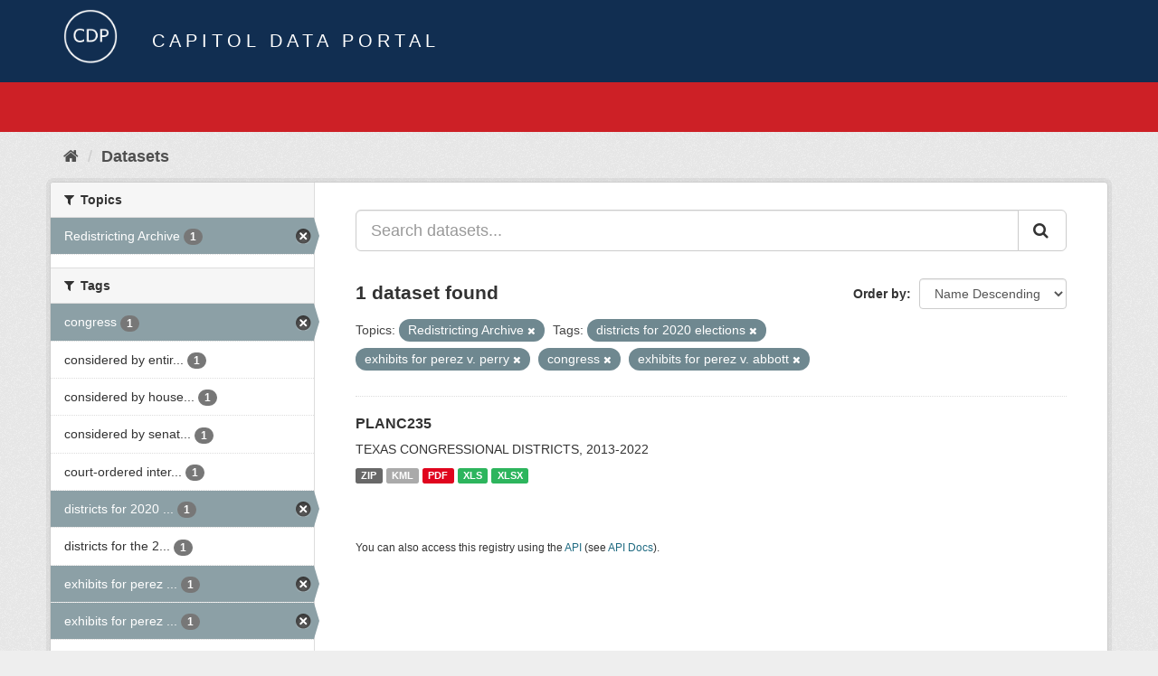

--- FILE ---
content_type: text/html; charset=utf-8
request_url: https://data.capitol.texas.gov/dataset?tags=districts+for+2020+elections&tags=exhibits+for+perez+v.+perry&tags=congress&tags=exhibits+for+perez+v.+abbott&groups=redistricting-2010s
body_size: 3756
content:
<!DOCTYPE html>
<!--[if IE 9]> <html lang="en" class="ie9"> <![endif]-->
<!--[if gt IE 8]><!--> <html lang="en"> <!--<![endif]-->
  <head>
    <link rel="stylesheet" type="text/css" href="/fanstatic/vendor/:version:2023-04-27T17:02:02.11/select2/select2.css" />
<link rel="stylesheet" type="text/css" href="/fanstatic/css/:version:2023-04-27T17:02:02.01/main.min.css" />
<link rel="stylesheet" type="text/css" href="/fanstatic/vendor/:version:2023-04-27T17:02:02.11/font-awesome/css/font-awesome.min.css" />

    <meta charset="utf-8" />
      <meta name="generator" content="ckan 2.8.2" />
      <meta name="viewport" content="width=device-width, initial-scale=1.0">
    <title>Datasets - Capitol Data Portal</title>

    
    <link rel="shortcut icon" href="/base/images/Data.TLC-16x16.png" />
    
      
    

    
      
      
    
    
  </head>

  
  <body data-site-root="https://data.capitol.texas.gov/" data-locale-root="https://data.capitol.texas.gov/" >

    
    <div class="hide"><a href="#content">Skip to content</a></div>
  

  
    
<header class="navbar navbar-static-top masthead sticky-top">
    
  <div class="container">
    <div class="row my-1">
      <div class="col-md-1" style="display: inline-block;">
        <a class="logo" href="/"><img src="/base/images/Data.TLC-logo2.png" alt="Capitol Data Portal" title="Capitol Data Portal" /></a>
      </div>
      <div class="col-md-11" id="title-bar" style="display: inline-block;">
        <h3 style="color:white; margin-bottom: 20px;">Capitol Data Portal</h3>
      </div>
    </div>
  </div>
</header>

  
  <div class="container">
      
            <div class="flash-messages">
              
                
              
            </div>
          
  </div>
  <section class="section" style="height: 55.2px;" id="search-section">
    </section>
    <div role="main">
      <div id="content" class="container">
        
          
            <div class="flash-messages">
              
                
              
            </div>
          

          
            <div class="toolbar">
              
                
                  <ol class="breadcrumb">
                    
<li class="home"><a href="/"><i class="fa fa-home"></i><span> Home</span></a></li>
                    
  <li class="active"><a href="/dataset">Datasets</a></li>

                  </ol>
                
              
            </div>
          

          <div class="row wrapper">
            
            
            

            
              <aside class="secondary col-sm-3">
                
                
<div class="filters">
  <div>
    
      

  
  
    
      
      
        <section class="module module-narrow module-shallow">
          
            <h2 class="module-heading">
              <i class="fa fa-filter"></i>
              
              Topics
            </h2>
          
          
            
            
              <nav>
                <ul class="list-unstyled nav nav-simple nav-facet">
                  
                    
                    
                    
                    
                      <li class="nav-item active">
                        <a href="/dataset?tags=districts+for+2020+elections&amp;tags=exhibits+for+perez+v.+perry&amp;tags=congress&amp;tags=exhibits+for+perez+v.+abbott" title="">
                          <span class="item-label">Redistricting Archive</span>
                          <span class="hidden separator"> - </span>
                          <span class="item-count badge">1</span>
                        </a>
                      </li>
                  
                </ul>
              </nav>

              <p class="module-footer">
                
                  
                
              </p>
            
            
          
        </section>
      
    
  

    
      

  
  
    
      
      
        <section class="module module-narrow module-shallow">
          
            <h2 class="module-heading">
              <i class="fa fa-filter"></i>
              
              Tags
            </h2>
          
          
            
            
              <nav>
                <ul class="list-unstyled nav nav-simple nav-facet">
                  
                    
                    
                    
                    
                      <li class="nav-item active">
                        <a href="/dataset?tags=districts+for+2020+elections&amp;tags=exhibits+for+perez+v.+perry&amp;tags=exhibits+for+perez+v.+abbott&amp;groups=redistricting-2010s" title="">
                          <span class="item-label">congress</span>
                          <span class="hidden separator"> - </span>
                          <span class="item-count badge">1</span>
                        </a>
                      </li>
                  
                    
                    
                    
                    
                      <li class="nav-item">
                        <a href="/dataset?tags=districts+for+2020+elections&amp;tags=exhibits+for+perez+v.+perry&amp;tags=exhibits+for+perez+v.+abbott&amp;groups=redistricting-2010s&amp;tags=congress&amp;tags=considered+by+entire+senate" title="considered by entire senate">
                          <span class="item-label">considered by entir...</span>
                          <span class="hidden separator"> - </span>
                          <span class="item-count badge">1</span>
                        </a>
                      </li>
                  
                    
                    
                    
                    
                      <li class="nav-item">
                        <a href="/dataset?tags=districts+for+2020+elections&amp;tags=exhibits+for+perez+v.+perry&amp;tags=exhibits+for+perez+v.+abbott&amp;groups=redistricting-2010s&amp;tags=congress&amp;tags=considered+by+house+committee" title="considered by house committee">
                          <span class="item-label">considered by house...</span>
                          <span class="hidden separator"> - </span>
                          <span class="item-count badge">1</span>
                        </a>
                      </li>
                  
                    
                    
                    
                    
                      <li class="nav-item">
                        <a href="/dataset?tags=districts+for+2020+elections&amp;tags=exhibits+for+perez+v.+perry&amp;tags=considered+by+senate+committee&amp;tags=exhibits+for+perez+v.+abbott&amp;groups=redistricting-2010s&amp;tags=congress" title="considered by senate committee">
                          <span class="item-label">considered by senat...</span>
                          <span class="hidden separator"> - </span>
                          <span class="item-count badge">1</span>
                        </a>
                      </li>
                  
                    
                    
                    
                    
                      <li class="nav-item">
                        <a href="/dataset?tags=districts+for+2020+elections&amp;tags=exhibits+for+perez+v.+perry&amp;tags=court-ordered+interim+plans&amp;tags=exhibits+for+perez+v.+abbott&amp;groups=redistricting-2010s&amp;tags=congress" title="court-ordered interim plans">
                          <span class="item-label">court-ordered inter...</span>
                          <span class="hidden separator"> - </span>
                          <span class="item-count badge">1</span>
                        </a>
                      </li>
                  
                    
                    
                    
                    
                      <li class="nav-item active">
                        <a href="/dataset?tags=exhibits+for+perez+v.+perry&amp;tags=congress&amp;tags=exhibits+for+perez+v.+abbott&amp;groups=redistricting-2010s" title="districts for 2020 elections">
                          <span class="item-label">districts for 2020 ...</span>
                          <span class="hidden separator"> - </span>
                          <span class="item-count badge">1</span>
                        </a>
                      </li>
                  
                    
                    
                    
                    
                      <li class="nav-item">
                        <a href="/dataset?tags=districts+for+2020+elections&amp;tags=exhibits+for+perez+v.+perry&amp;tags=exhibits+for+perez+v.+abbott&amp;tags=districts+for+the+2012+elections&amp;groups=redistricting-2010s&amp;tags=congress" title="districts for the 2012 elections">
                          <span class="item-label">districts for the 2...</span>
                          <span class="hidden separator"> - </span>
                          <span class="item-count badge">1</span>
                        </a>
                      </li>
                  
                    
                    
                    
                    
                      <li class="nav-item active">
                        <a href="/dataset?tags=districts+for+2020+elections&amp;tags=exhibits+for+perez+v.+perry&amp;tags=congress&amp;groups=redistricting-2010s" title="exhibits for perez v. abbott">
                          <span class="item-label">exhibits for perez ...</span>
                          <span class="hidden separator"> - </span>
                          <span class="item-count badge">1</span>
                        </a>
                      </li>
                  
                    
                    
                    
                    
                      <li class="nav-item active">
                        <a href="/dataset?tags=districts+for+2020+elections&amp;tags=congress&amp;tags=exhibits+for+perez+v.+abbott&amp;groups=redistricting-2010s" title="exhibits for perez v. perry">
                          <span class="item-label">exhibits for perez ...</span>
                          <span class="hidden separator"> - </span>
                          <span class="item-count badge">1</span>
                        </a>
                      </li>
                  
                    
                    
                    
                    
                      <li class="nav-item">
                        <a href="/dataset?tags=districts+for+2020+elections&amp;tags=exhibits+for+perez+v.+perry&amp;tags=exhibits+for+perez+v.+abbott&amp;tags=plans+submitted+by+legislators+-+83rd+1st+called+session+2013&amp;groups=redistricting-2010s&amp;tags=congress" title="plans submitted by legislators - 83rd 1st called session 2013">
                          <span class="item-label">plans submitted by ...</span>
                          <span class="hidden separator"> - </span>
                          <span class="item-count badge">1</span>
                        </a>
                      </li>
                  
                </ul>
              </nav>

              <p class="module-footer">
                
                  
                    <a href="/dataset?tags=districts+for+2020+elections&amp;tags=exhibits+for+perez+v.+perry&amp;tags=congress&amp;tags=exhibits+for+perez+v.+abbott&amp;groups=redistricting-2010s&amp;_tags_limit=0" class="read-more">Show More Tags</a>
                  
                
              </p>
            
            
          
        </section>
      
    
  

    
  </div>
  <a class="close no-text hide-filters"><i class="fa fa-times-circle"></i><span class="text">close</span></a>
</div>

              </aside>
            

            
              <div class="primary col-sm-9 col-xs-12">
                
                
  <section class="module">
    <div class="module-content">
      
        
      
      
        
        
        







<form id="dataset-search-form" class="search-form" method="get" data-module="select-switch">

  
    <div class="input-group search-input-group">
      <input aria-label="Search datasets..." id="field-giant-search" type="text" class="form-control input-lg" name="q" value="" autocomplete="off" placeholder="Search datasets...">
      
      <span class="input-group-btn">
        <button class="btn btn-default btn-lg" type="submit" value="search">
          <i class="fa fa-search"></i>
        </button>
      </span>
      
    </div>
  

  
    <span>
  
  

  
  
  
  <input type="hidden" name="tags" value="districts for 2020 elections" />
  
  
  
  
  
  <input type="hidden" name="tags" value="exhibits for perez v. perry" />
  
  
  
  
  
  <input type="hidden" name="tags" value="congress" />
  
  
  
  
  
  <input type="hidden" name="tags" value="exhibits for perez v. abbott" />
  
  
  
  
  
  <input type="hidden" name="groups" value="redistricting-2010s" />
  
  
  
  </span>
  

  
    
      <div class="form-select form-group control-order-by">
        <label for="field-order-by">Order by</label>
        <select id="field-order-by" name="sort" class="form-control">
          
            
              <option value="title_string desc" selected="selected">Name Descending</option>
            
          
            
              <option value="score desc, metadata_modified desc">Relevance</option>
            
          
            
              <option value="title_string asc">Name Ascending</option>
            
          
            
              <option value="metadata_modified desc">Last Modified</option>
            
          
            
          
        </select>
        
        <button class="btn btn-default js-hide" type="submit">Go</button>
        
      </div>
    
  

  
    
      <h2>

  
  
  
  

1 dataset found</h2>
    
  

  
    
      <p class="filter-list">
        
          
          <span class="facet">Topics:</span>
          
            <span class="filtered pill">Redistricting Archive
              <a href="dataset?tags=districts+for+2020+elections&amp;tags=exhibits+for+perez+v.+perry&amp;tags=congress&amp;tags=exhibits+for+perez+v.+abbott" class="remove" title="Remove"><i class="fa fa-times"></i></a>
            </span>
          
        
          
          <span class="facet">Tags:</span>
          
            <span class="filtered pill">districts for 2020 elections
              <a href="dataset?tags=exhibits+for+perez+v.+perry&amp;tags=congress&amp;tags=exhibits+for+perez+v.+abbott&amp;groups=redistricting-2010s" class="remove" title="Remove"><i class="fa fa-times"></i></a>
            </span>
          
            <span class="filtered pill">exhibits for perez v. perry
              <a href="dataset?tags=districts+for+2020+elections&amp;tags=congress&amp;tags=exhibits+for+perez+v.+abbott&amp;groups=redistricting-2010s" class="remove" title="Remove"><i class="fa fa-times"></i></a>
            </span>
          
            <span class="filtered pill">congress
              <a href="dataset?tags=districts+for+2020+elections&amp;tags=exhibits+for+perez+v.+perry&amp;tags=exhibits+for+perez+v.+abbott&amp;groups=redistricting-2010s" class="remove" title="Remove"><i class="fa fa-times"></i></a>
            </span>
          
            <span class="filtered pill">exhibits for perez v. abbott
              <a href="dataset?tags=districts+for+2020+elections&amp;tags=exhibits+for+perez+v.+perry&amp;tags=congress&amp;groups=redistricting-2010s" class="remove" title="Remove"><i class="fa fa-times"></i></a>
            </span>
          
        
      </p>
      <a class="show-filters btn btn-default">Filter Results</a>
    
  

</form>




      
      
        

  
    <ul class="dataset-list list-unstyled">
    	
	      
	        






  <li class="dataset-item">
    
      <div class="dataset-content">
        
          <h3 class="dataset-heading">
            
              
            
            
              <a href="/dataset/planc235">PLANC235</a>
            
            
              
              
            
          </h3>
        
        
          
        
        
          
            <div>TEXAS CONGRESSIONAL DISTRICTS, 2013-2022</div>
          
        
      </div>
      
        
          
            <ul class="dataset-resources list-unstyled">
              
                
                <li>
                  <a href="/dataset/planc235" class="label label-default" data-format="zip">ZIP</a>
                </li>
                
                <li>
                  <a href="/dataset/planc235" class="label label-default" data-format="kml">KML</a>
                </li>
                
                <li>
                  <a href="/dataset/planc235" class="label label-default" data-format="pdf">PDF</a>
                </li>
                
                <li>
                  <a href="/dataset/planc235" class="label label-default" data-format="xls">XLS</a>
                </li>
                
                <li>
                  <a href="/dataset/planc235" class="label label-default" data-format="xlsx">XLSX</a>
                </li>
                
              
            </ul>
          
        
      
    
  </li>

	      
	    
    </ul>
  

      
    </div>

    
      
    
  </section>

  
  <section class="module">
    <div class="module-content">
      
      <small>
        
        
        
           You can also access this registry using the <a href="/api/3" target="_blank">API</a> (see <a href="http://docs.ckan.org/en/2.8/api/" target="_blank">API Docs</a>). 
      </small>
      
    </div>
  </section>
  

              </div>
            
          </div>
        
      </div>
    </div>
  
    <style>
.site-footer {
  background: #eeeeee url("../../../base/images/bg.png");
}

.site-footer a {
  color: #112e51;
}

hr {
  border-top: 1px solid #112e51;
}

.site-footer h4 {
  color: #112e51;
}

body {
  background: #eeeeee url("../../../base/images/bg.png");
}
</style>
<footer class="site-footer">
  <div class="container">
    
    <div class="row">
      <div class="col-lg-12 col-sm-12">
        <h4>Quick Links</h4>
        <hr>
      </div>
    </div>
    <div class="row">
      <div class="col-lg-4 col-sm-6">
          <div>
              <a href="https://redistricting.capitol.texas.gov/" target="_blank">Texas Redistricting</a>
          </div>
          <div>
              <a href="https://wrm.capitol.texas.gov/home" target="_blank">Who Represents Me?</a>
          </div>
          <div>
              <a href="https://dvr.capitol.texas.gov/" target="_blank">DistrictViewer</a>
          </div>
        <div>
          <a href="/about">About Capitol Data Portal</a>
        </div>
        <div>
          <a href="http://www.ckan.org/" target="_blank">CKAN Association</a>
        </div>
        <div>
          <a href="http://www.opendefinition.org/okd/" target="_blank">Open Data</a>
        </div>   
      </div>
      <div class="col-lg-2">
      </div>
      <div class="col-lg-4 col-sm-6 text-center">
        <a href="https://tlc.texas.gov/" title="TLC Home (Opens new tab)" target="_blank" rel="noreferrer"><img src="/base/images/tlc-logo.png" alt="Texas Legislative Council" style="width:75px;"></a>
        <h4 style="font-size: 13px!important; letter-spacing: 1px!important; text-transform: none!important;">Maintained by the Texas Legislative Council</h4>
      </div>
    </div>
    
  </div>

  
    
  
</footer>
  
    
    
    
  
    

      
  <script>document.getElementsByTagName('html')[0].className += ' js';</script>
<script type="text/javascript" src="/fanstatic/vendor/:version:2023-04-27T17:02:02.11/jquery.min.js"></script>
<script type="text/javascript" src="/fanstatic/vendor/:version:2023-04-27T17:02:02.11/:bundle:bootstrap/js/bootstrap.min.js;jed.min.js;moment-with-locales.js;select2/select2.min.js"></script>
<script type="text/javascript" src="/fanstatic/base/:version:2023-04-27T17:02:02.04/:bundle:plugins/jquery.inherit.min.js;plugins/jquery.proxy-all.min.js;plugins/jquery.url-helpers.min.js;plugins/jquery.date-helpers.min.js;plugins/jquery.slug.min.js;plugins/jquery.slug-preview.min.js;plugins/jquery.truncator.min.js;plugins/jquery.masonry.min.js;plugins/jquery.form-warning.min.js;plugins/jquery.images-loaded.min.js;sandbox.min.js;module.min.js;pubsub.min.js;client.min.js;notify.min.js;i18n.min.js;main.min.js;modules/select-switch.min.js;modules/slug-preview.min.js;modules/basic-form.min.js;modules/confirm-action.min.js;modules/api-info.min.js;modules/autocomplete.min.js;modules/custom-fields.min.js;modules/data-viewer.min.js;modules/table-selectable-rows.min.js;modules/resource-form.min.js;modules/resource-upload-field.min.js;modules/resource-reorder.min.js;modules/resource-view-reorder.min.js;modules/follow.min.js;modules/activity-stream.min.js;modules/dashboard.min.js;modules/resource-view-embed.min.js;view-filters.min.js;modules/resource-view-filters-form.min.js;modules/resource-view-filters.min.js;modules/table-toggle-more.min.js;modules/dataset-visibility.min.js;modules/media-grid.min.js;modules/image-upload.min.js;modules/followers-counter.min.js"></script></body>
</html>